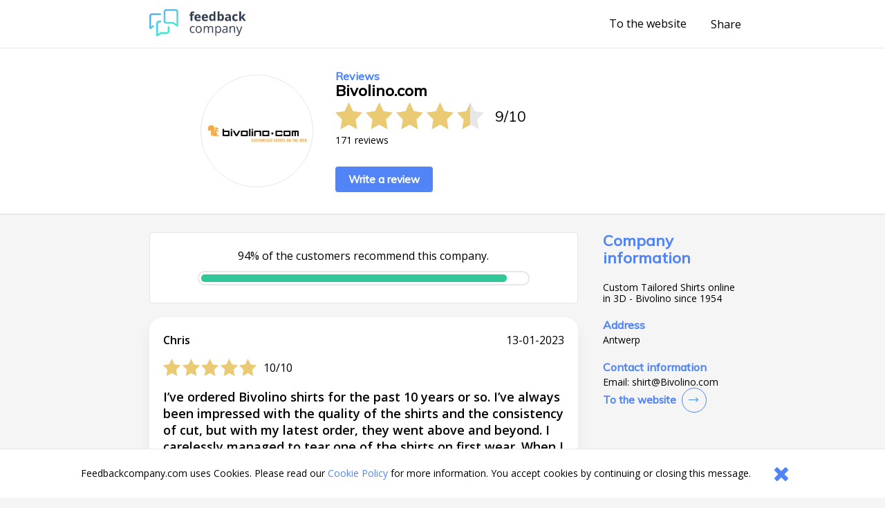

--- FILE ---
content_type: text/html;charset=UTF-8
request_url: https://www.feedbackcompany.com/en-gb/review/bivolino2/8094349/
body_size: 3988
content:
<!DOCTYPE HTML>
<html>
<head>
<meta charset="UTF-8">
<meta name="viewport" content="width=device-width, initial-scale=1">
<meta name="google" value="notranslate">
<title>Webwinkel reviews ervaringen klantbeoordelingen meningen beoordelingen aanbiedingen referenties vergelijken acties</title>
<link href="/includes/company-page/company-page.css?v=5" type="text/css" rel="stylesheet"/>
<meta name="google-site-verification" content="EO7oMwUSDo4O4fAp06lII2f-iCyds6lwPcmjh_TcFjI" />
<meta name="globalsign-domain-verification" content="6MUAmVrqfSf8gBCZzD2rGoKP88OeLDXQ_jCCoPvRqF" />
<meta name="twitter:card" content="summary">
<meta property="og:title" content="I have written a review about Bivolino.com. View my feedback here https://www.feedbackcompany.com/en-gb/reviews/bivolino2/" />
<meta property="og:description" content="Curious about the customer satisfaction score for Bivolino.com? View all reviews here. Powered by The Feedback Company" />
<meta name="twitter:description" content="I have written a review about Bivolino.com. View my feedback here https://www.feedbackcompany.com/en-gb/reviews/bivolino2/">
<meta property="og:image" content="https://www.feedbackcompany.com/samenvoordeel/img/logo/shoplogo_6009.jpg" />
<meta name="twitter:image" content="https://www.feedbackcompany.com/samenvoordeel/img/logo/shoplogo_6009.jpg">
<link rel="Shortcut Icon" href="/samenvoordeel/favicon.ico" type="image/x-icon" />
<link rel="icon" href="/samenvoordeel/favicon.ico" type="image/x-icon" />
</head>
<body>
<nav class="html__menu-bar menu-bar">
<div class="menu-bar__content">
<div class="feedbackcompany-logo">
<a href="https://feedbackcompany.com"
title="Feedback Company homepage">
<img itemprop="logo"
alt="Feedback Company"
src="/samenvoordeel/inc/svg/logo.svg" height="40" width="140"/>
</a>
</div>
<div class="actions">
<a href="http://www.bivolino.com/en/default.html"
title="To the website"
target="_blank"
class="anchor anchor--desktop-only">
To the website
</a>
<div class="share anchor--left-spacing">
<button title="Share"
class="anchor"
data-toggle-button='{
"target": "#share-tray",
"toggleClass": "tray--open"
}'>
<span class="label label--desktop-only">Share</span>
<div class="icon icon--mobile-only icon--share">
<svg data-name="Layer 21" height="24" id="Layer_21" viewBox="0 0 24 24" width="24" xmlns="http://www.w3.org/2000/svg"><title/><path d="M16.5,14a3.47675,3.47675,0,0,0-2.65356,1.24176L9.88025,12.86212a3.16321,3.16321,0,0,0,0-1.72424l3.96619-2.37964A3.4825,3.4825,0,1,0,13,6.5a3.45107,3.45107,0,0,0,.04126.40912l-4.19,2.514a3.5,3.5,0,1,0,0,5.15369l4.19,2.514A3.45107,3.45107,0,0,0,13,17.5,3.5,3.5,0,1,0,16.5,14Z"/></svg>
</div>
</button>
<div id="share-tray" class="tray">
<div class="tray__options tray__options--share">
<a class="anchor tray__option" id="shareLink_fb" href="https://www.facebook.com/sharer/sharer.php?u=https%3A%2F%2Fwww%2Efeedbackcompany%2Ecom%2Fen%2Dgb%2Freviews%2Fbivolino2%2F&p[title]=Webwinkel%20reviews%20ervaringen%20klantbeoordelingen%20meningen%20beoordelingen%20aanbiedingen%20referenties%20vergelijken%20acties&display=popup" target="_blank">
on Facebook
</a>
<a class="anchor tray__option" id="shareLink_twitter" href="https://twitter.com/intent/tweet?original_referer=https%3A%2F%2Fwww%2Efeedbackcompany%2Ecom%2Fen%2Dgb%2Freviews%2Fbivolino2%2F&text=Ik%20ben%20overtuigd%20van%20de%20service%20en%20betrouwbaarheid%20van%20Bivolino%2Ecom%21%20Lees%20hier%20waarom%3A&tw_p=tweetbutton&url=https%3A%2F%2Fwww%2Efeedbackcompany%2Ecom%2Fen%2Dgb%2Freviews%2Fbivolino2%2F&via=FeedbackCompany" target="_blank">
on Twitter
</a>
</div>
<div class="tray__button"
data-toggle-button='{
"target": "#share-tray",
"toggleClass": "tray--open"}'></div>
</div>
</div>
<button class="icon
icon--mobile-only
icon--no-padding
icon--close
icon--hidden"
data-toggle-button='{
"target": "html",
"toggleClass": "html--sidebar-opened"
}'>
<svg width="30" height="30" viewBox="0 0 1792 1792" xmlns="http://www.w3.org/2000/svg"><path d="M1490 1322q0 40-28 68l-136 136q-28 28-68 28t-68-28l-294-294-294 294q-28 28-68 28t-68-28l-136-136q-28-28-28-68t28-68l294-294-294-294q-28-28-28-68t28-68l136-136q28-28 68-28t68 28l294 294 294-294q28-28 68-28t68 28l136 136q28 28 28 68t-28 68l-294 294 294 294q28 28 28 68z"/></svg>
</button>
</div>
</div>
</nav>
<header class="company-main-info">
<div class="wrapper">
<div class="wrapper__content wrapper__content--column-mobile">
<div class="company-main-info__content">
<div class="company-main-info__logo-centerer">
<div class="company-main-info__logo-circle">
<img class="company-main-info__logo"
itemprop="logo"
alt="Visit Bivolino.com"
src="/samenvoordeel/img/logo/thumbnail/shoplogo_6009.jpg"/>
</div>
</div>
<div class="company-main-info__overview">
<h3 class="header__sub-title
header--desktop-only
header--no-margin">Reviews</h3>
<div class="company-name-holder">
<a class="anchor company-name-holder--anchor"
href="http://www.bivolino.com/en/default.html"
target="_blank">
<h1 class="header
header--no-margin
header--big
header--bedrijfsnaam">Bivolino.com</h1>
</a>
<button class="label label--mobile-only label--action"
role="button"
data-toggle-button='{
"target": "html",
"toggleClass": "html--sidebar-opened"
}'>
(info)
</button>
</div>
<div class="rating">
<div class="rating__stars-and-score">
<div class="rating__stars-centerer">
<div class="stars stars--big">
<div class="stars__star stars__star--full"></div>
<div class="stars__star stars__star--full"></div>
<div class="stars__star stars__star--full"></div>
<div class="stars__star stars__star--full"></div>
<div class="stars__star stars__star--half"></div>
</div>
</div>
<div class="rating__numbers">
<span>
9
</span>
<span class="rating__divider">/</span>
<span>10</span>
</div>
</div>
<div class="label label--small rating__review-count">
171
reviews
</div>
</div>
<a href="https://www.feedbackcompany.com/en-gb/review/bivolino2/?t=134564"
target="_blank"
class="button button--top-spacing-big"
title="Write a review">Write a review</a>
</div>
</div>
</div>
</div>
</header>
<div class="wrapper wrapper--spacing-top">
<div class="wrapper__content">
<main class="main">
<section class="detailed-rating">
<section class="detailed-rating__recommend-percentage">
<p class="label label--no-spacing label--center">
94% of the customers recommend this company.
</p>
<div class="detailed-rating__recommend-percentage-bar percentage-bar
percentage-bar__approval-level-3"
role="progressbar"
aria-valuenow="94"
aria-valuemin="0"
aria-valuetext="Company recommendation percentage"
aria-valuemax="100">
<div class="percentage-bar__inner"
style="width: 94%;">
</div>
</div>
</section>
</section>
<section class="reviews">
<article class="review" id="r448094349" data-uid="809434951">
<section class="review__main">
<header class="review__header">
<div class="review__stars-author-holder">
<h3 class="review__header__name">Chris</h3>
<div class="review__stars-holder">
<div class="stars">
<div class="stars__star stars__star--full"></div>
<div class="stars__star stars__star--full"></div>
<div class="stars__star stars__star--full"></div>
<div class="stars__star stars__star--full"></div>
<div class="stars__star stars__star--full"></div>
</div>
<div class="review__stars-number label">
10/10
</div>
</div>
</div>
<section class="review__timeline">
<time
class="label label--small-spacing review__timeline_time"
pubdate
datetime="2023-01-13"
>
13-01-2023
</time>
</section>
</header>
<section class="review__content">
<h3 class="header header--long header--black">I’ve ordered Bivolino shirts for the past 10 years or so. I’ve always been impressed with the quality of the shirts and the consistency of cut, but with my latest order, they went above and beyond. I carelessly managed to tear one of the shirts on first wear. When I let Bivolino know (to ask about repair), they immediately offered to provide a replacement shirt at no extra cost. This was exemplary customer service and, given the damage was my fault, totally above and beyond. Thank you to Michel and the team - you have a loyal customer in me for many shirts to come!</h3>
<section class="review__strong-points">
<h3 class="header header--mini header--inline">
Strengths
</h3>
<p class="paragraph
paragraph--small
paragraph--no-spacing">
Ultra high quality customer care, consistently high quality shirts, green packaging 
</p>
<h3 class="header header--mini header--inline">
Improvements or suggestions
</h3>
<p class="paragraph
paragraph--small
paragraph--no-spacing">
Even more fabric options!
</p>
</section>
</section>
<hr class="divider">
<footer class="review__strong-points">
<span class="label label--small" >Score on Bivolino.com:</span>
<span class="numberrating">
<span class="label label--small rating">
<span class="label label--small value">
<!--
Drop the decimals if they're not needed
5.00 => 5 (Round 5.00 * 2 = 10 and 10 / 2 = 5)
4.53 => 4.53
4.50 => 4.5
--->
5</span>/<span class="best">5
</span>
</span>
</span><br />
<span class="label label--small">Would you recommend this company?</span>
<span class="label label--small aanbeveling">
Yes
<br />
</span>
<span class="label label--small">
</span>
<span class="label label--small txtvalue">
Bespoke shirts
</span>
</footer>
</section>
</article>
</section>
<footer>
<nav class="pagination"
role="navigation"
aria-label="Pagination Navigation">
<ul class="pagination__list">
<li class="pagination__list-item">
<a href="https://www.feedbackcompany.com/en-gb/review/bivolino2/8102471/"
title="Previous"
aria-label="Goto Previous Review Page"
class="button
button--arrow
button--arrow--reverse"></a>
</li>
<li class="pagination__list-item
anchor--left-spacing
anchor--right-spacing">
<a class="anchor anchor--pagination"
href="https://www.feedbackcompany.com/en-gb/reviews/bivolino2/"
title="Overview">
<span class="anchor anchor--pagination">
Overview
</span>
</a>
</li>
<li class="pagination__list-item">
<a href="https://www.feedbackcompany.com/en-gb/review/bivolino2/8048898/"
title="Next"
aria-label="Go to next review page"
class="button
button--arrow"></a>
</li>
</ul>
</nav>
</footer>
</main>
<aside class="html__sidebar sidebar">
<div class="sidebar__top-spacer" role="button" data-action="toggle-company-extra-info"></div>
<div class="sidebar__responsive-spacer">
<div class="sidebar__responsive-centerer">
<div class="sidebar__company-detail">
<h3 class="header
header--blue
header--no-margin-top
header--big">Company information</h3>
<div class="paragraph paragraph--small">Custom Tailored Shirts online in 3D - Bivolino since 1954</div>
<h4 class="header--mini">Address</h4>
<div class="label label--small">Antwerp</div>
<div class="label label--small"> </div>
<h4 class="header--mini">Contact information</h4>
<div class="label label--small">Email: <a class="anchor label label--small" href="mailto:shirt@Bivolino.com" target="_blank">shirt@Bivolino.com</a></div>
<div style="width: 100%; overflow: hidden;">
<a class="button button--arrow"
href="http://www.bivolino.com/en/default.html"
target="_blank"
title="http://www.bivolino.com/en/default.html"
rel="nofollow">
To the website
</a>
</div>
</div>
<div style="margin-top: 20px;">
<fc-widget widgetid="54b33038-a411-4aee-b191-824c3e835855" lang="en"></fc-widget>
</div>
<div class="sidebar__feedbackcompany-selling-points">
<h3 class="header header--blue header--no-margin-top header--big">Reliable and transparent</h3>
<div class="paragraph paragraph--small">
<p><strong>Want to know what Feedback Company's review policy is and how the review page comes together?</strong><a href="https://www.feedbackcompany.com/policy-review-law/" target="_blank"> <br>Click here for more information</a></p><br>Feedback Company Guarantee:
<ul>
<li> Authenticated feedback </li>
<li> No manipulation </li>
<li> Verified customer data </li>
<li> Mediation </li>
</ul>
</div>
</div>
<br />
<div class="revbox_facepile">
</div>
<script src="https://myfeedback.feedbackcompany.com/js/collect-widget.js" type="module"></script>
</div>
</div>
</aside>
</div>
</div>
<div id="tfcfoot" class="footer">
<div class="label">2010 &ndash; 2025 &copy; <a class="anchor anchor--left-spacing" href="https://www.feedbackcompany.com" target="_blank">Feedback Company</a></div>
</div>
<script language="JavaScript" type="text/javascript" src="/includes/company-page/company-page.js"></script>
<script type="text/javascript" src="/samenvoordeel/inc/cookie_wall.js"></script>
<div class="cookie_helper cookie_hidden cookie-notifier">
<div class="cookie-notifier__content">
<div class="cookie-notifier__text">
Feedbackcompany.com uses Cookies. Please read our <a class="anchor label--small label--highlight" target="_blank" href="https://www.feedbackcompany.com/privacy-policy/">Cookie Policy</a> for more information. You accept cookies by continuing or closing this message.
</div>
<button class="cookie-notifier__button button--secondary cookie_closer">
<svg width="30" height="30" viewBox="0 0 1792 1792" xmlns="http://www.w3.org/2000/svg"><path d="M1490 1322q0 40-28 68l-136 136q-28 28-68 28t-68-28l-294-294-294 294q-28 28-68 28t-68-28l-136-136q-28-28-28-68t28-68l294-294-294-294q-28-28-28-68t28-68l136-136q28-28 68-28t68 28l294 294 294-294q28-28 68-28t68 28l136 136q28 28 28 68t-28 68l-294 294 294 294q28 28 28 68z"/></svg>
</button>
</div>
</div>
</body>
</html>


--- FILE ---
content_type: application/javascript; charset=UTF-8
request_url: https://www.feedbackcompany.com/samenvoordeel/inc/cookie_wall.js
body_size: 644
content:
// jQuery detected
function jQueryLoaded() {
    if (typeof jQuery != 'undefined') {
        $(document).ready(function(){
            //Load cookie wall
            if(getCookie("_fbcCW") == ""){
                //Cookie niet gezet, dus cookie muur niet "geaccepteerd"
                if($.fn.on){
                    $('.cookie_helper .cookie_closer').on("click",function(e){
                        cookiehelperHook(e);
                    });
                }else{
                    $('.cookie_helper .cookie_closer').live("click",function(e){
                        cookiehelperHook(e);
                    });
                }
                $('.cookie_helper').removeClass("cookie_hidden");
            }else{
                //Just remove the element as we dont need it
                $('.cookie_helper').remove();
            }
        })
    }
}

var myCookieWallHTML = "<div class='cookie_wall'>HALLO DAAR!</div>";
function loadJavaScriptSync(filePath)
{
    var req = new XMLHttpRequest();
    req.open("GET", filePath, true); // 'true': asynchronous.
    req.send(null);
    req.onload = function () {
        if (req.readyState === 4) {
            if (req.status === 200) {
                var headElement = document.getElementsByTagName("head")[0];
                var newScriptElement = document.createElement("script");
                newScriptElement.type = "text/javascript";
                newScriptElement.text = req.responseText;
                headElement.appendChild(newScriptElement);
                jQueryLoaded();
            }
        }
    }
}

if (typeof jQuery == 'undefined') {
    loadJavaScriptSync("//ajax.googleapis.com/ajax/libs/jquery/3.4.1/jquery.min.js");
}


function cookiehelperHook(e){
    //Cookie voor 10 jaar?!
    createCookie("_fbcCW",1,3650);
    $('.cookie_helper').addClass("cookie_hidden");
    $('.cookie_helper').remove();
}

var createCookie = function(name, value, days) {
    var expires;
    if (days) {
        var date = new Date();
        date.setTime(date.getTime() + (days * 24 * 60 * 60 * 1000));
        expires = "; expires=" + date.toGMTString();
    }
    else {
        expires = "";
    }
    document.cookie = name + "=" + value + expires + "; path=/";
}

function getCookie(c_name) {
    if (document.cookie.length > 0) {
        c_start = document.cookie.indexOf(c_name + "=");
        if (c_start != -1) {
            c_start = c_start + c_name.length + 1;
            c_end = document.cookie.indexOf(";", c_start);
            if (c_end == -1) {
                c_end = document.cookie.length;
            }
            return unescape(document.cookie.substring(c_start, c_end));
        }
    }
    return "";
}
